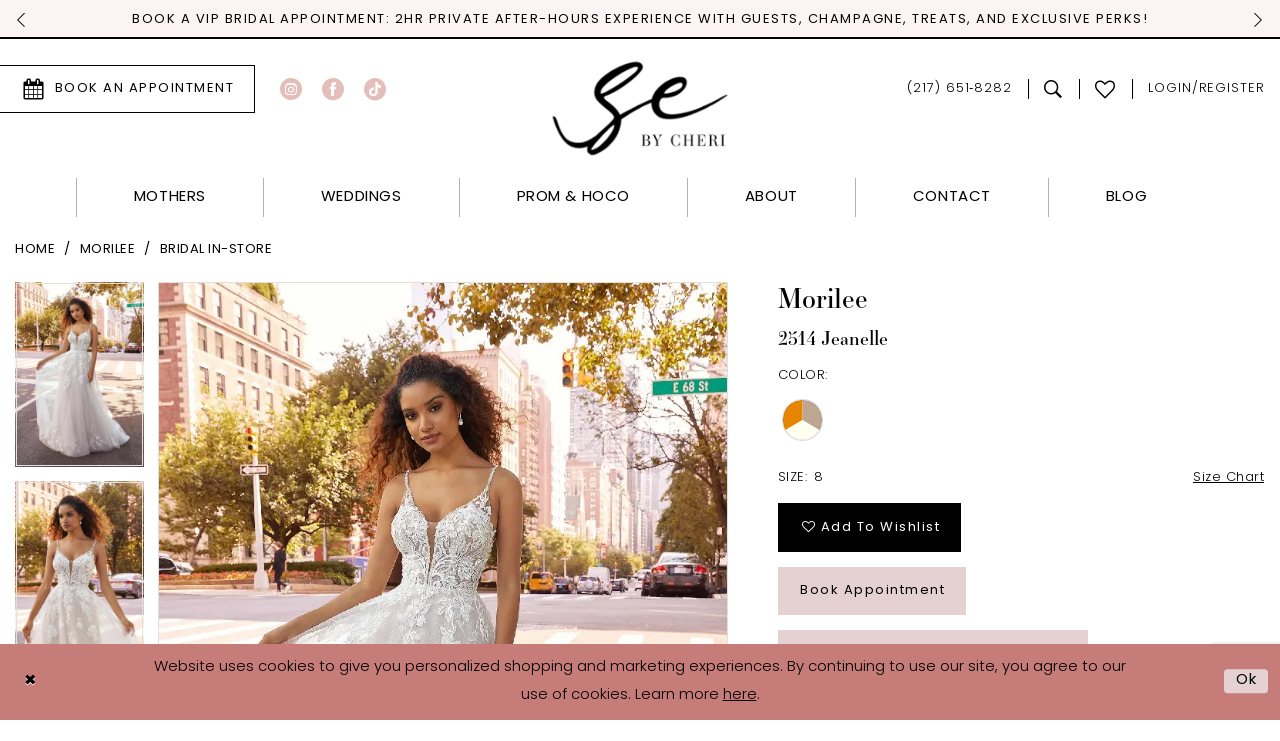

--- FILE ---
content_type: text/html; charset=utf-8
request_url: https://www.google.com/recaptcha/api2/anchor?ar=1&k=6Lcj_zIaAAAAAEPaGR6WdvVAhU7h1T3sbNdPWs4X&co=aHR0cHM6Ly93d3cuc2ltcGx5ZWxlZ2FudGJ5Y2hlcmkuY29tOjQ0Mw..&hl=en&v=N67nZn4AqZkNcbeMu4prBgzg&size=invisible&anchor-ms=20000&execute-ms=30000&cb=v1jci97mqx51
body_size: 48745
content:
<!DOCTYPE HTML><html dir="ltr" lang="en"><head><meta http-equiv="Content-Type" content="text/html; charset=UTF-8">
<meta http-equiv="X-UA-Compatible" content="IE=edge">
<title>reCAPTCHA</title>
<style type="text/css">
/* cyrillic-ext */
@font-face {
  font-family: 'Roboto';
  font-style: normal;
  font-weight: 400;
  font-stretch: 100%;
  src: url(//fonts.gstatic.com/s/roboto/v48/KFO7CnqEu92Fr1ME7kSn66aGLdTylUAMa3GUBHMdazTgWw.woff2) format('woff2');
  unicode-range: U+0460-052F, U+1C80-1C8A, U+20B4, U+2DE0-2DFF, U+A640-A69F, U+FE2E-FE2F;
}
/* cyrillic */
@font-face {
  font-family: 'Roboto';
  font-style: normal;
  font-weight: 400;
  font-stretch: 100%;
  src: url(//fonts.gstatic.com/s/roboto/v48/KFO7CnqEu92Fr1ME7kSn66aGLdTylUAMa3iUBHMdazTgWw.woff2) format('woff2');
  unicode-range: U+0301, U+0400-045F, U+0490-0491, U+04B0-04B1, U+2116;
}
/* greek-ext */
@font-face {
  font-family: 'Roboto';
  font-style: normal;
  font-weight: 400;
  font-stretch: 100%;
  src: url(//fonts.gstatic.com/s/roboto/v48/KFO7CnqEu92Fr1ME7kSn66aGLdTylUAMa3CUBHMdazTgWw.woff2) format('woff2');
  unicode-range: U+1F00-1FFF;
}
/* greek */
@font-face {
  font-family: 'Roboto';
  font-style: normal;
  font-weight: 400;
  font-stretch: 100%;
  src: url(//fonts.gstatic.com/s/roboto/v48/KFO7CnqEu92Fr1ME7kSn66aGLdTylUAMa3-UBHMdazTgWw.woff2) format('woff2');
  unicode-range: U+0370-0377, U+037A-037F, U+0384-038A, U+038C, U+038E-03A1, U+03A3-03FF;
}
/* math */
@font-face {
  font-family: 'Roboto';
  font-style: normal;
  font-weight: 400;
  font-stretch: 100%;
  src: url(//fonts.gstatic.com/s/roboto/v48/KFO7CnqEu92Fr1ME7kSn66aGLdTylUAMawCUBHMdazTgWw.woff2) format('woff2');
  unicode-range: U+0302-0303, U+0305, U+0307-0308, U+0310, U+0312, U+0315, U+031A, U+0326-0327, U+032C, U+032F-0330, U+0332-0333, U+0338, U+033A, U+0346, U+034D, U+0391-03A1, U+03A3-03A9, U+03B1-03C9, U+03D1, U+03D5-03D6, U+03F0-03F1, U+03F4-03F5, U+2016-2017, U+2034-2038, U+203C, U+2040, U+2043, U+2047, U+2050, U+2057, U+205F, U+2070-2071, U+2074-208E, U+2090-209C, U+20D0-20DC, U+20E1, U+20E5-20EF, U+2100-2112, U+2114-2115, U+2117-2121, U+2123-214F, U+2190, U+2192, U+2194-21AE, U+21B0-21E5, U+21F1-21F2, U+21F4-2211, U+2213-2214, U+2216-22FF, U+2308-230B, U+2310, U+2319, U+231C-2321, U+2336-237A, U+237C, U+2395, U+239B-23B7, U+23D0, U+23DC-23E1, U+2474-2475, U+25AF, U+25B3, U+25B7, U+25BD, U+25C1, U+25CA, U+25CC, U+25FB, U+266D-266F, U+27C0-27FF, U+2900-2AFF, U+2B0E-2B11, U+2B30-2B4C, U+2BFE, U+3030, U+FF5B, U+FF5D, U+1D400-1D7FF, U+1EE00-1EEFF;
}
/* symbols */
@font-face {
  font-family: 'Roboto';
  font-style: normal;
  font-weight: 400;
  font-stretch: 100%;
  src: url(//fonts.gstatic.com/s/roboto/v48/KFO7CnqEu92Fr1ME7kSn66aGLdTylUAMaxKUBHMdazTgWw.woff2) format('woff2');
  unicode-range: U+0001-000C, U+000E-001F, U+007F-009F, U+20DD-20E0, U+20E2-20E4, U+2150-218F, U+2190, U+2192, U+2194-2199, U+21AF, U+21E6-21F0, U+21F3, U+2218-2219, U+2299, U+22C4-22C6, U+2300-243F, U+2440-244A, U+2460-24FF, U+25A0-27BF, U+2800-28FF, U+2921-2922, U+2981, U+29BF, U+29EB, U+2B00-2BFF, U+4DC0-4DFF, U+FFF9-FFFB, U+10140-1018E, U+10190-1019C, U+101A0, U+101D0-101FD, U+102E0-102FB, U+10E60-10E7E, U+1D2C0-1D2D3, U+1D2E0-1D37F, U+1F000-1F0FF, U+1F100-1F1AD, U+1F1E6-1F1FF, U+1F30D-1F30F, U+1F315, U+1F31C, U+1F31E, U+1F320-1F32C, U+1F336, U+1F378, U+1F37D, U+1F382, U+1F393-1F39F, U+1F3A7-1F3A8, U+1F3AC-1F3AF, U+1F3C2, U+1F3C4-1F3C6, U+1F3CA-1F3CE, U+1F3D4-1F3E0, U+1F3ED, U+1F3F1-1F3F3, U+1F3F5-1F3F7, U+1F408, U+1F415, U+1F41F, U+1F426, U+1F43F, U+1F441-1F442, U+1F444, U+1F446-1F449, U+1F44C-1F44E, U+1F453, U+1F46A, U+1F47D, U+1F4A3, U+1F4B0, U+1F4B3, U+1F4B9, U+1F4BB, U+1F4BF, U+1F4C8-1F4CB, U+1F4D6, U+1F4DA, U+1F4DF, U+1F4E3-1F4E6, U+1F4EA-1F4ED, U+1F4F7, U+1F4F9-1F4FB, U+1F4FD-1F4FE, U+1F503, U+1F507-1F50B, U+1F50D, U+1F512-1F513, U+1F53E-1F54A, U+1F54F-1F5FA, U+1F610, U+1F650-1F67F, U+1F687, U+1F68D, U+1F691, U+1F694, U+1F698, U+1F6AD, U+1F6B2, U+1F6B9-1F6BA, U+1F6BC, U+1F6C6-1F6CF, U+1F6D3-1F6D7, U+1F6E0-1F6EA, U+1F6F0-1F6F3, U+1F6F7-1F6FC, U+1F700-1F7FF, U+1F800-1F80B, U+1F810-1F847, U+1F850-1F859, U+1F860-1F887, U+1F890-1F8AD, U+1F8B0-1F8BB, U+1F8C0-1F8C1, U+1F900-1F90B, U+1F93B, U+1F946, U+1F984, U+1F996, U+1F9E9, U+1FA00-1FA6F, U+1FA70-1FA7C, U+1FA80-1FA89, U+1FA8F-1FAC6, U+1FACE-1FADC, U+1FADF-1FAE9, U+1FAF0-1FAF8, U+1FB00-1FBFF;
}
/* vietnamese */
@font-face {
  font-family: 'Roboto';
  font-style: normal;
  font-weight: 400;
  font-stretch: 100%;
  src: url(//fonts.gstatic.com/s/roboto/v48/KFO7CnqEu92Fr1ME7kSn66aGLdTylUAMa3OUBHMdazTgWw.woff2) format('woff2');
  unicode-range: U+0102-0103, U+0110-0111, U+0128-0129, U+0168-0169, U+01A0-01A1, U+01AF-01B0, U+0300-0301, U+0303-0304, U+0308-0309, U+0323, U+0329, U+1EA0-1EF9, U+20AB;
}
/* latin-ext */
@font-face {
  font-family: 'Roboto';
  font-style: normal;
  font-weight: 400;
  font-stretch: 100%;
  src: url(//fonts.gstatic.com/s/roboto/v48/KFO7CnqEu92Fr1ME7kSn66aGLdTylUAMa3KUBHMdazTgWw.woff2) format('woff2');
  unicode-range: U+0100-02BA, U+02BD-02C5, U+02C7-02CC, U+02CE-02D7, U+02DD-02FF, U+0304, U+0308, U+0329, U+1D00-1DBF, U+1E00-1E9F, U+1EF2-1EFF, U+2020, U+20A0-20AB, U+20AD-20C0, U+2113, U+2C60-2C7F, U+A720-A7FF;
}
/* latin */
@font-face {
  font-family: 'Roboto';
  font-style: normal;
  font-weight: 400;
  font-stretch: 100%;
  src: url(//fonts.gstatic.com/s/roboto/v48/KFO7CnqEu92Fr1ME7kSn66aGLdTylUAMa3yUBHMdazQ.woff2) format('woff2');
  unicode-range: U+0000-00FF, U+0131, U+0152-0153, U+02BB-02BC, U+02C6, U+02DA, U+02DC, U+0304, U+0308, U+0329, U+2000-206F, U+20AC, U+2122, U+2191, U+2193, U+2212, U+2215, U+FEFF, U+FFFD;
}
/* cyrillic-ext */
@font-face {
  font-family: 'Roboto';
  font-style: normal;
  font-weight: 500;
  font-stretch: 100%;
  src: url(//fonts.gstatic.com/s/roboto/v48/KFO7CnqEu92Fr1ME7kSn66aGLdTylUAMa3GUBHMdazTgWw.woff2) format('woff2');
  unicode-range: U+0460-052F, U+1C80-1C8A, U+20B4, U+2DE0-2DFF, U+A640-A69F, U+FE2E-FE2F;
}
/* cyrillic */
@font-face {
  font-family: 'Roboto';
  font-style: normal;
  font-weight: 500;
  font-stretch: 100%;
  src: url(//fonts.gstatic.com/s/roboto/v48/KFO7CnqEu92Fr1ME7kSn66aGLdTylUAMa3iUBHMdazTgWw.woff2) format('woff2');
  unicode-range: U+0301, U+0400-045F, U+0490-0491, U+04B0-04B1, U+2116;
}
/* greek-ext */
@font-face {
  font-family: 'Roboto';
  font-style: normal;
  font-weight: 500;
  font-stretch: 100%;
  src: url(//fonts.gstatic.com/s/roboto/v48/KFO7CnqEu92Fr1ME7kSn66aGLdTylUAMa3CUBHMdazTgWw.woff2) format('woff2');
  unicode-range: U+1F00-1FFF;
}
/* greek */
@font-face {
  font-family: 'Roboto';
  font-style: normal;
  font-weight: 500;
  font-stretch: 100%;
  src: url(//fonts.gstatic.com/s/roboto/v48/KFO7CnqEu92Fr1ME7kSn66aGLdTylUAMa3-UBHMdazTgWw.woff2) format('woff2');
  unicode-range: U+0370-0377, U+037A-037F, U+0384-038A, U+038C, U+038E-03A1, U+03A3-03FF;
}
/* math */
@font-face {
  font-family: 'Roboto';
  font-style: normal;
  font-weight: 500;
  font-stretch: 100%;
  src: url(//fonts.gstatic.com/s/roboto/v48/KFO7CnqEu92Fr1ME7kSn66aGLdTylUAMawCUBHMdazTgWw.woff2) format('woff2');
  unicode-range: U+0302-0303, U+0305, U+0307-0308, U+0310, U+0312, U+0315, U+031A, U+0326-0327, U+032C, U+032F-0330, U+0332-0333, U+0338, U+033A, U+0346, U+034D, U+0391-03A1, U+03A3-03A9, U+03B1-03C9, U+03D1, U+03D5-03D6, U+03F0-03F1, U+03F4-03F5, U+2016-2017, U+2034-2038, U+203C, U+2040, U+2043, U+2047, U+2050, U+2057, U+205F, U+2070-2071, U+2074-208E, U+2090-209C, U+20D0-20DC, U+20E1, U+20E5-20EF, U+2100-2112, U+2114-2115, U+2117-2121, U+2123-214F, U+2190, U+2192, U+2194-21AE, U+21B0-21E5, U+21F1-21F2, U+21F4-2211, U+2213-2214, U+2216-22FF, U+2308-230B, U+2310, U+2319, U+231C-2321, U+2336-237A, U+237C, U+2395, U+239B-23B7, U+23D0, U+23DC-23E1, U+2474-2475, U+25AF, U+25B3, U+25B7, U+25BD, U+25C1, U+25CA, U+25CC, U+25FB, U+266D-266F, U+27C0-27FF, U+2900-2AFF, U+2B0E-2B11, U+2B30-2B4C, U+2BFE, U+3030, U+FF5B, U+FF5D, U+1D400-1D7FF, U+1EE00-1EEFF;
}
/* symbols */
@font-face {
  font-family: 'Roboto';
  font-style: normal;
  font-weight: 500;
  font-stretch: 100%;
  src: url(//fonts.gstatic.com/s/roboto/v48/KFO7CnqEu92Fr1ME7kSn66aGLdTylUAMaxKUBHMdazTgWw.woff2) format('woff2');
  unicode-range: U+0001-000C, U+000E-001F, U+007F-009F, U+20DD-20E0, U+20E2-20E4, U+2150-218F, U+2190, U+2192, U+2194-2199, U+21AF, U+21E6-21F0, U+21F3, U+2218-2219, U+2299, U+22C4-22C6, U+2300-243F, U+2440-244A, U+2460-24FF, U+25A0-27BF, U+2800-28FF, U+2921-2922, U+2981, U+29BF, U+29EB, U+2B00-2BFF, U+4DC0-4DFF, U+FFF9-FFFB, U+10140-1018E, U+10190-1019C, U+101A0, U+101D0-101FD, U+102E0-102FB, U+10E60-10E7E, U+1D2C0-1D2D3, U+1D2E0-1D37F, U+1F000-1F0FF, U+1F100-1F1AD, U+1F1E6-1F1FF, U+1F30D-1F30F, U+1F315, U+1F31C, U+1F31E, U+1F320-1F32C, U+1F336, U+1F378, U+1F37D, U+1F382, U+1F393-1F39F, U+1F3A7-1F3A8, U+1F3AC-1F3AF, U+1F3C2, U+1F3C4-1F3C6, U+1F3CA-1F3CE, U+1F3D4-1F3E0, U+1F3ED, U+1F3F1-1F3F3, U+1F3F5-1F3F7, U+1F408, U+1F415, U+1F41F, U+1F426, U+1F43F, U+1F441-1F442, U+1F444, U+1F446-1F449, U+1F44C-1F44E, U+1F453, U+1F46A, U+1F47D, U+1F4A3, U+1F4B0, U+1F4B3, U+1F4B9, U+1F4BB, U+1F4BF, U+1F4C8-1F4CB, U+1F4D6, U+1F4DA, U+1F4DF, U+1F4E3-1F4E6, U+1F4EA-1F4ED, U+1F4F7, U+1F4F9-1F4FB, U+1F4FD-1F4FE, U+1F503, U+1F507-1F50B, U+1F50D, U+1F512-1F513, U+1F53E-1F54A, U+1F54F-1F5FA, U+1F610, U+1F650-1F67F, U+1F687, U+1F68D, U+1F691, U+1F694, U+1F698, U+1F6AD, U+1F6B2, U+1F6B9-1F6BA, U+1F6BC, U+1F6C6-1F6CF, U+1F6D3-1F6D7, U+1F6E0-1F6EA, U+1F6F0-1F6F3, U+1F6F7-1F6FC, U+1F700-1F7FF, U+1F800-1F80B, U+1F810-1F847, U+1F850-1F859, U+1F860-1F887, U+1F890-1F8AD, U+1F8B0-1F8BB, U+1F8C0-1F8C1, U+1F900-1F90B, U+1F93B, U+1F946, U+1F984, U+1F996, U+1F9E9, U+1FA00-1FA6F, U+1FA70-1FA7C, U+1FA80-1FA89, U+1FA8F-1FAC6, U+1FACE-1FADC, U+1FADF-1FAE9, U+1FAF0-1FAF8, U+1FB00-1FBFF;
}
/* vietnamese */
@font-face {
  font-family: 'Roboto';
  font-style: normal;
  font-weight: 500;
  font-stretch: 100%;
  src: url(//fonts.gstatic.com/s/roboto/v48/KFO7CnqEu92Fr1ME7kSn66aGLdTylUAMa3OUBHMdazTgWw.woff2) format('woff2');
  unicode-range: U+0102-0103, U+0110-0111, U+0128-0129, U+0168-0169, U+01A0-01A1, U+01AF-01B0, U+0300-0301, U+0303-0304, U+0308-0309, U+0323, U+0329, U+1EA0-1EF9, U+20AB;
}
/* latin-ext */
@font-face {
  font-family: 'Roboto';
  font-style: normal;
  font-weight: 500;
  font-stretch: 100%;
  src: url(//fonts.gstatic.com/s/roboto/v48/KFO7CnqEu92Fr1ME7kSn66aGLdTylUAMa3KUBHMdazTgWw.woff2) format('woff2');
  unicode-range: U+0100-02BA, U+02BD-02C5, U+02C7-02CC, U+02CE-02D7, U+02DD-02FF, U+0304, U+0308, U+0329, U+1D00-1DBF, U+1E00-1E9F, U+1EF2-1EFF, U+2020, U+20A0-20AB, U+20AD-20C0, U+2113, U+2C60-2C7F, U+A720-A7FF;
}
/* latin */
@font-face {
  font-family: 'Roboto';
  font-style: normal;
  font-weight: 500;
  font-stretch: 100%;
  src: url(//fonts.gstatic.com/s/roboto/v48/KFO7CnqEu92Fr1ME7kSn66aGLdTylUAMa3yUBHMdazQ.woff2) format('woff2');
  unicode-range: U+0000-00FF, U+0131, U+0152-0153, U+02BB-02BC, U+02C6, U+02DA, U+02DC, U+0304, U+0308, U+0329, U+2000-206F, U+20AC, U+2122, U+2191, U+2193, U+2212, U+2215, U+FEFF, U+FFFD;
}
/* cyrillic-ext */
@font-face {
  font-family: 'Roboto';
  font-style: normal;
  font-weight: 900;
  font-stretch: 100%;
  src: url(//fonts.gstatic.com/s/roboto/v48/KFO7CnqEu92Fr1ME7kSn66aGLdTylUAMa3GUBHMdazTgWw.woff2) format('woff2');
  unicode-range: U+0460-052F, U+1C80-1C8A, U+20B4, U+2DE0-2DFF, U+A640-A69F, U+FE2E-FE2F;
}
/* cyrillic */
@font-face {
  font-family: 'Roboto';
  font-style: normal;
  font-weight: 900;
  font-stretch: 100%;
  src: url(//fonts.gstatic.com/s/roboto/v48/KFO7CnqEu92Fr1ME7kSn66aGLdTylUAMa3iUBHMdazTgWw.woff2) format('woff2');
  unicode-range: U+0301, U+0400-045F, U+0490-0491, U+04B0-04B1, U+2116;
}
/* greek-ext */
@font-face {
  font-family: 'Roboto';
  font-style: normal;
  font-weight: 900;
  font-stretch: 100%;
  src: url(//fonts.gstatic.com/s/roboto/v48/KFO7CnqEu92Fr1ME7kSn66aGLdTylUAMa3CUBHMdazTgWw.woff2) format('woff2');
  unicode-range: U+1F00-1FFF;
}
/* greek */
@font-face {
  font-family: 'Roboto';
  font-style: normal;
  font-weight: 900;
  font-stretch: 100%;
  src: url(//fonts.gstatic.com/s/roboto/v48/KFO7CnqEu92Fr1ME7kSn66aGLdTylUAMa3-UBHMdazTgWw.woff2) format('woff2');
  unicode-range: U+0370-0377, U+037A-037F, U+0384-038A, U+038C, U+038E-03A1, U+03A3-03FF;
}
/* math */
@font-face {
  font-family: 'Roboto';
  font-style: normal;
  font-weight: 900;
  font-stretch: 100%;
  src: url(//fonts.gstatic.com/s/roboto/v48/KFO7CnqEu92Fr1ME7kSn66aGLdTylUAMawCUBHMdazTgWw.woff2) format('woff2');
  unicode-range: U+0302-0303, U+0305, U+0307-0308, U+0310, U+0312, U+0315, U+031A, U+0326-0327, U+032C, U+032F-0330, U+0332-0333, U+0338, U+033A, U+0346, U+034D, U+0391-03A1, U+03A3-03A9, U+03B1-03C9, U+03D1, U+03D5-03D6, U+03F0-03F1, U+03F4-03F5, U+2016-2017, U+2034-2038, U+203C, U+2040, U+2043, U+2047, U+2050, U+2057, U+205F, U+2070-2071, U+2074-208E, U+2090-209C, U+20D0-20DC, U+20E1, U+20E5-20EF, U+2100-2112, U+2114-2115, U+2117-2121, U+2123-214F, U+2190, U+2192, U+2194-21AE, U+21B0-21E5, U+21F1-21F2, U+21F4-2211, U+2213-2214, U+2216-22FF, U+2308-230B, U+2310, U+2319, U+231C-2321, U+2336-237A, U+237C, U+2395, U+239B-23B7, U+23D0, U+23DC-23E1, U+2474-2475, U+25AF, U+25B3, U+25B7, U+25BD, U+25C1, U+25CA, U+25CC, U+25FB, U+266D-266F, U+27C0-27FF, U+2900-2AFF, U+2B0E-2B11, U+2B30-2B4C, U+2BFE, U+3030, U+FF5B, U+FF5D, U+1D400-1D7FF, U+1EE00-1EEFF;
}
/* symbols */
@font-face {
  font-family: 'Roboto';
  font-style: normal;
  font-weight: 900;
  font-stretch: 100%;
  src: url(//fonts.gstatic.com/s/roboto/v48/KFO7CnqEu92Fr1ME7kSn66aGLdTylUAMaxKUBHMdazTgWw.woff2) format('woff2');
  unicode-range: U+0001-000C, U+000E-001F, U+007F-009F, U+20DD-20E0, U+20E2-20E4, U+2150-218F, U+2190, U+2192, U+2194-2199, U+21AF, U+21E6-21F0, U+21F3, U+2218-2219, U+2299, U+22C4-22C6, U+2300-243F, U+2440-244A, U+2460-24FF, U+25A0-27BF, U+2800-28FF, U+2921-2922, U+2981, U+29BF, U+29EB, U+2B00-2BFF, U+4DC0-4DFF, U+FFF9-FFFB, U+10140-1018E, U+10190-1019C, U+101A0, U+101D0-101FD, U+102E0-102FB, U+10E60-10E7E, U+1D2C0-1D2D3, U+1D2E0-1D37F, U+1F000-1F0FF, U+1F100-1F1AD, U+1F1E6-1F1FF, U+1F30D-1F30F, U+1F315, U+1F31C, U+1F31E, U+1F320-1F32C, U+1F336, U+1F378, U+1F37D, U+1F382, U+1F393-1F39F, U+1F3A7-1F3A8, U+1F3AC-1F3AF, U+1F3C2, U+1F3C4-1F3C6, U+1F3CA-1F3CE, U+1F3D4-1F3E0, U+1F3ED, U+1F3F1-1F3F3, U+1F3F5-1F3F7, U+1F408, U+1F415, U+1F41F, U+1F426, U+1F43F, U+1F441-1F442, U+1F444, U+1F446-1F449, U+1F44C-1F44E, U+1F453, U+1F46A, U+1F47D, U+1F4A3, U+1F4B0, U+1F4B3, U+1F4B9, U+1F4BB, U+1F4BF, U+1F4C8-1F4CB, U+1F4D6, U+1F4DA, U+1F4DF, U+1F4E3-1F4E6, U+1F4EA-1F4ED, U+1F4F7, U+1F4F9-1F4FB, U+1F4FD-1F4FE, U+1F503, U+1F507-1F50B, U+1F50D, U+1F512-1F513, U+1F53E-1F54A, U+1F54F-1F5FA, U+1F610, U+1F650-1F67F, U+1F687, U+1F68D, U+1F691, U+1F694, U+1F698, U+1F6AD, U+1F6B2, U+1F6B9-1F6BA, U+1F6BC, U+1F6C6-1F6CF, U+1F6D3-1F6D7, U+1F6E0-1F6EA, U+1F6F0-1F6F3, U+1F6F7-1F6FC, U+1F700-1F7FF, U+1F800-1F80B, U+1F810-1F847, U+1F850-1F859, U+1F860-1F887, U+1F890-1F8AD, U+1F8B0-1F8BB, U+1F8C0-1F8C1, U+1F900-1F90B, U+1F93B, U+1F946, U+1F984, U+1F996, U+1F9E9, U+1FA00-1FA6F, U+1FA70-1FA7C, U+1FA80-1FA89, U+1FA8F-1FAC6, U+1FACE-1FADC, U+1FADF-1FAE9, U+1FAF0-1FAF8, U+1FB00-1FBFF;
}
/* vietnamese */
@font-face {
  font-family: 'Roboto';
  font-style: normal;
  font-weight: 900;
  font-stretch: 100%;
  src: url(//fonts.gstatic.com/s/roboto/v48/KFO7CnqEu92Fr1ME7kSn66aGLdTylUAMa3OUBHMdazTgWw.woff2) format('woff2');
  unicode-range: U+0102-0103, U+0110-0111, U+0128-0129, U+0168-0169, U+01A0-01A1, U+01AF-01B0, U+0300-0301, U+0303-0304, U+0308-0309, U+0323, U+0329, U+1EA0-1EF9, U+20AB;
}
/* latin-ext */
@font-face {
  font-family: 'Roboto';
  font-style: normal;
  font-weight: 900;
  font-stretch: 100%;
  src: url(//fonts.gstatic.com/s/roboto/v48/KFO7CnqEu92Fr1ME7kSn66aGLdTylUAMa3KUBHMdazTgWw.woff2) format('woff2');
  unicode-range: U+0100-02BA, U+02BD-02C5, U+02C7-02CC, U+02CE-02D7, U+02DD-02FF, U+0304, U+0308, U+0329, U+1D00-1DBF, U+1E00-1E9F, U+1EF2-1EFF, U+2020, U+20A0-20AB, U+20AD-20C0, U+2113, U+2C60-2C7F, U+A720-A7FF;
}
/* latin */
@font-face {
  font-family: 'Roboto';
  font-style: normal;
  font-weight: 900;
  font-stretch: 100%;
  src: url(//fonts.gstatic.com/s/roboto/v48/KFO7CnqEu92Fr1ME7kSn66aGLdTylUAMa3yUBHMdazQ.woff2) format('woff2');
  unicode-range: U+0000-00FF, U+0131, U+0152-0153, U+02BB-02BC, U+02C6, U+02DA, U+02DC, U+0304, U+0308, U+0329, U+2000-206F, U+20AC, U+2122, U+2191, U+2193, U+2212, U+2215, U+FEFF, U+FFFD;
}

</style>
<link rel="stylesheet" type="text/css" href="https://www.gstatic.com/recaptcha/releases/N67nZn4AqZkNcbeMu4prBgzg/styles__ltr.css">
<script nonce="KJAfkJ-XucwdDDnUbhRp5Q" type="text/javascript">window['__recaptcha_api'] = 'https://www.google.com/recaptcha/api2/';</script>
<script type="text/javascript" src="https://www.gstatic.com/recaptcha/releases/N67nZn4AqZkNcbeMu4prBgzg/recaptcha__en.js" nonce="KJAfkJ-XucwdDDnUbhRp5Q">
      
    </script></head>
<body><div id="rc-anchor-alert" class="rc-anchor-alert"></div>
<input type="hidden" id="recaptcha-token" value="[base64]">
<script type="text/javascript" nonce="KJAfkJ-XucwdDDnUbhRp5Q">
      recaptcha.anchor.Main.init("[\x22ainput\x22,[\x22bgdata\x22,\x22\x22,\[base64]/[base64]/[base64]/bmV3IHJbeF0oY1swXSk6RT09Mj9uZXcgclt4XShjWzBdLGNbMV0pOkU9PTM/bmV3IHJbeF0oY1swXSxjWzFdLGNbMl0pOkU9PTQ/[base64]/[base64]/[base64]/[base64]/[base64]/[base64]/[base64]/[base64]\x22,\[base64]\\u003d\x22,\x22wrlAw50XLCnDvn8+eMKTwoEuwqbDkiDCqAzDqRTCg8OvwpfCnsOOdw85TsOnw7DDoMONw5HCu8OkCkjCjlnDpcOLZsKNw7h/wqHCk8O4wpBAw6BzaS0Hw4zCqMOOA8O5w6lYwoLDq2nClxvCsMOMw7HDrcOTQcKCwrI8wozCq8OwwqpuwoHDqBfDogjDomcWwrTCjkrCoiZibMKtXsO1w7tDw43DlsOITsKiBn1ZasOvw6/DjMO/w57DicK1w47Ci8OdO8KYRRvCtFDDhcOOwpjCp8O1w6jCoMKXA8Oyw4M3Xl5FNVDDlsO5KcOAwoFiw6YKw6nDtsKOw6cfwqTDmcKVXMO+w4Bhw5cHC8OwcR7Cu3/Cl39Xw6TCnsKDDCvCqEEJPlXCocKKYsOewodEw6PDqMOzOiRaM8OZNnNsVsOsaFbDoixTw4HCs2dWwp7CihvCgi4FwrQxwqvDpcO2wq/[base64]/wo/Dt8OkKMKHw4HCosKZw7ZsQnFWwqbCjybCvMKiwrLCr8KtNsOOwqXCkhtqw5DCkXgAwpfCnF4xwqE5wpPDhnE8wrEnw43CvsOTZTHDj3rCnSHClRMEw7LDn1nDvhTDiX3Cp8K9w4TCo0YbScOVwo/[base64]/[base64]/DjMK1w65gZsKmXFHCpicFw5HDk8OsdcKywowzDMOPwoFdQ8Oew7QmJcKvBcOLWDlVwo7DqgjDvsONM8Kewo3CjsORwqpIw7vCkkbCj8Oew7rDgkXDpMOyw7FBw6rDozhiw4hgK2vDu8K2wo3ChTVOasK1GcKDBCBWGR/[base64]/[base64]/[base64]/bVg0w4TCmh51A3dYw7nDmVNKfnPCo8KlQRjClcKpwqwswowWZsOBTGVlXcOIHFJjw4RQwoEGw4/DoMOBwpotFyV1wo1wZMOqwq/[base64]/DgcO3TcOvRhN9esKmw4HCpMO1wo4cVMKKwrjDiMKtV05BUsKww6ETwo8iZ8K4w5MMw5drQMOKw5oIwoZgCcOcwroyw5PDug/Ds1/DpMO3w6wbwpjDpyfDk1JJTsKow5E0wo3Cs8Orw6XCjX/DlsK5w6BnQhDCncOJw6LCjlPDlMOJwojDhRHDksKadMOgWlwdMWbDuSbCn8KbXcKBG8KCShN3aQg8w4I4w5XDtMKWPcODUsKYw7pRWiVTwqFMNRnDqhNZTHDCqTrClsKFwrXDqsK/[base64]/[base64]/[base64]/woYAXcK5wr9QX8O4w7B9w7HCkw3ClSh6KcKqwqjCl8Kew5LCusOpw5rDhMOHwoPCp8OHwpVTw4hXU8OrSsKawpNew4zCk14KMXNKGMO+X2FTPMKPbhDDiWY7XWMswoTCrMOjw7/[base64]/[base64]/CgcKlUSdBekIaAyMVwpHDq8O/[base64]/KMOcUjjCjR/[base64]/CkEkMdsOuK8KqKcKCcMOEwr1dwpfCgiEbEnnDvkHCq0nCnnsVC8O5w6wdCcOZARsCwpXCvMOmCVdOKMOSCsKowqTCkwzCrS8EMlhdwpPCnEvDuTPDkHF1HD5Pw6/CokXDhMOyw6sEw7JTXlV0w514PWVrFsOlw5Ukw4c9w6FewojDjMKww5HDpjbDojrDlMKkQW1VHVDCtsOOwoXCn27DoQV5JwrDlcOkGsOqw6hGHcKww4/DjcOnNcKTb8KEwqsSw7Efw79OwqbDokPDjHtORcKqw5xgw6tNJExew5wcwrLDvsKGw4PDgGVkM8Ofw4zCkVEQwqfDtcOUCMKNbn7DuiTDsADDtcK4FF/Cp8O5SMOywp9eVytvcyXDosKYXTTDrxhkeT8DABbCjzXDjcKoHcO7esKwa33CuBjCtjrDin9ZwrkxacOxQcKRwpDCs0cIa3fCvsKiGDJDw6RewpUkw5I+RHFzwq4jbGXDpw/DsHBNwofDpMK/woBYw6zDjMOfZHAHXsKed8ONw7tAUsO+w7RBFmMcw6HChwoUTcOaR8KfMMOIw4UmJcKywoDCiQlRAzcABcKmIMKowqIVbG/[base64]/[base64]/[base64]/DmcOoXVZow4rDl8KMwpUww4LCi3bCn8Kow5RHwpwYw5LDrcOSw6onTQLChHwowqAjw5zDnMO2wpM0MFBwwqp8wq/DvEzCsMK7wqAVwqFzwoNYa8OWwr3Cg1V3wp4yO2I2w53DpFLCji15w7k5w4/CjUDCojbDssOVw6x9JcOIw7TCmU4vJsO0w7wNw6RFC8KvDcKCw5ZtbBcRwqcswpw8aTNGw7snw7R5wo51w7IFADksZSMZw48BA0x/Z8OLFU7Dj3wKD39Lwq5FQcK6CG3CoSzCp1lYejTCncK0wqQ9M37Csg/[base64]/w50JNMKIwrIkJCklwqnCl8OYO05+dAlJwpAPwrxPScKJfsK+wot8OMKBwqIyw6UnwpvCj2Ygw5lcw4YJGUoXwrDCiGdQbMORw61Xw7w5w5B/[base64]/DukLCt1/DjcOqPmxAGHIuwqnDihLDhRnDtB3CtsKxwoUCwoQHwpMMVDEJLBHCt0EywpsNw4gNw7nDsAPDpgPCr8KZOVMKw57DucO3w53ChkHCk8K1WsOEw796wrwYGDEvIsKmw6vChsO4w4DCm8OxCMOZPk7CjhRnw6PDqMK/McO1wpl0wr8FD8KSw5chXSPCr8Kvw7NRQcOECGXDt8KMCwg1LUgSSmDCnE11PmDDlcK9E0BZSMOtdcKqw7bChUbDlMOGwrQCw4jCpU/[base64]/BWgBw6bDphkGwp4WHwPDusOFw4vCsmVsw6NDwp3DvyzDtwU9wqDDoyrDlsK7w5kVV8KWwoHDsnvCkkPCjcK/[base64]/CvHR8w7pwaSfCgsKMw6TDmx7DtsOTwpUKw6U4MgzCkU8YLlbCqm7Dp8KJK8OycMKEwpTCosKhwrgpacKfwoVsYhfDg8K0HVDDviN2cGLDgMO2wpTDmsKIw70hwq3Dq8K7w4Uaw4tsw7Zbw7/Ckz1Xw4cswpZLw54secK/VMKHasKiw7ANAsK4wpNQfcOWw7k/wqNHwpQaw5HCgMOoL8Ogw7DCpzARwr5Yw7Q1ZwpXw4jDn8Orwr7Dmz/CocKzOsOcw61jL8OTwphkR37CrsOkwoTCqDzCosKAFsKgw57DoErCucKpwrh1wrfDriRkbjUQf8OuwpoDwobCsMKxK8OFwrTDsMOgwr/CtsOSdiwgZMOPAMOjUS48JnnCqCN6wpU6bXTDuMO+S8OxVMKBwqABwr7CoWF+w57Cl8KeWsOOAjvDnMKswpdDdTvCssKtTmx+wpk5eMOawqQAw43CgDTClgvChAHDn8OmJ8KjwrTDrj3DoMKqwpTDjF5rMsKwHsKPw7/DmHPDm8KtTcKxw7vCoMOmOx8Ew4/CjHHDgjzDiEZbW8ODWX1dAcKUw6jDuMKuOHbDuzLCj27DtsKOw4N2w4onccOlw6TDl8OWw7Arwpt2AsOTM3BmwrQ2XG3Dq8OteMOgw7TCq2Y2PAfDtwXDtcK0w7/Cv8OIwqTDgCgjw4XCkUXCksOsw6scwr7CpCRvUMKdNMKBw7vCmsONBCHCkGdww6TCpsOEwoN7w5/[base64]/w5vCqEnDshTDhcKMfMOgwo/[base64]/ChMKue3gVw4kawr5xURfDr8OeKH7Cqh40B29tfFFLwrxGfWfDhQ/[base64]/DjMO5w4U/RSLDisKHScK/w65GMcOKw4/DtMOSw7rCmcKeHsOrwoLCmcKjdBAJbxdIOjMXwqwnFC9rHnQhDsK+NcKeRHTDksOgDyYdw5zDtTfChcKDR8OoNMOhwpnCl2QGTDUVw7ttBMKMw7kSBcORw73DmVfClgwSw63DiSJ8w5lQBEddw7DDgsO+EUzDlcKJSsOoYcO1LsOyw7/CgifDj8K9PMK9D0TDqn/CssO8w6/DtAZSTMKLw5lTAC1Vb23DrTMVf8Omw5Icw4MtWWLCtH3CoUAzwrpLw7XDvcKQwqfDm8ObfQdZwp9EXcK4ZQsIEwnCoFxtVhZ7wpA7SFdvZxUgUllPWS4Zw69BCFbCo8O8dsO3wqPDrSTDp8O/EcOEYnYow4/DgMKxejc3wqAuRcKTw4DCqy3DrMOXUALCrMOKw7XDjsOMwoI1wpLCi8KbWzVLwp/CsHLDh1jCgE0lYQIxdBMMwojCl8OGwpwww4/DsMKcNlvCvsKKZC7Dr0jDsDPDvABcw4gcw5fCnzFFw7/CtDNoO3XCoS0OaHPDqwMHw5rCucOTHMKPw5XDqMK/PsOvf8KLw7ciwpJDwqnCmDbCswofwoDCkQpAwoXCrijDm8K0GsO8Z3wwGsO9ESIFwoDCn8O1w5xCA8KOVnbDlhPCjyvClMKdK1VKN8OywpDCv0fCm8Kiw7PDmU0WSVjCjsOgwrHChsOewoPCqD1twqXDs8KswoZjw7oVw4AnSlF/wpnDvsKeX13Cs8O8RGjDhVvDjcOuZhBjwoEPwp9Aw5NBw6XDsC0yw7E9BcOKw6gywp3DlwxxX8O2w6bDpcOnP8OkeBYqSHMZLXTCkMOlWcOsF8Oww5geZMO0HMOYQcKDH8Kjwq3CoBHDowZoSijCusKFFRbDtMOqw7/CrMOAWTTDrMOcXglsc3/DoVJHwoTCr8KAOsOFHsO6w67DpwzCqj5Cw4HDhcKNLDjDhHUmVzrCiV4TIhdlZnzCskZTw48QwqYNU1MDwp14C8OvYcKGDcKJw6zCu8Klw7zCrGTCtGtcw7ZQw64tLSbChlTCokw0C8OBw4gtUl/[base64]/CoTvDosKBTjI3w6bChkAfw4jCqygRY2bDssOXwqoJwpXCkcOxwqIiw4o4JcONw77CuhfCncOEwojCi8Obwp1lw6IiBA/[base64]/DvS8WDMKXPRPDgcKHw4o8Ki84wp/Cl8KOegXCgGNBw4nDjg5gXsKic8OLw7RKw5VOSigHwo/CuyrCnMOHCWoRWz8rCFrCh8K8fQPDnTbCp0UFScO+w4nCp8KSAwZGwqMKw6XChRI9c27CsxNfwqdZwrZBVBIiO8OewqPCosKNwplxwqfDicKmNDLDocOswpdBwqrCsEjCmMOpNDPCscKIw7d7w5Ydwp7CssKfwo09w47CtmXDiMOlwo0rFD/[base64]/CmsKSNsKOHcOvV2bDpXvDjcKQw5PDk2QJwrFxw5/DvMOswoZewq/DvsKsWsKxecKPH8KACl3Cm0R3wqTDmEl2CgXClcOpVmFyJMKaEMO0w6RZeG/Dn8KGfsOab2jDqEXDl8Kiw53CuTkhwrk+wrpvw5jDqCbCoMK0NSsJw6g3wpnDk8KlwojCjsOHwrF3wovDn8KDw47Di8KRwrXDoBfCuH1AeRcDwqXCmcOnw5ceUHY5cCHCkwg0O8Kdw5kdwp7DssK8w63Co8OSw4Ydwo0vKMO7w58Qw6QYAcKuwpbDmX/[base64]/E8K8L8OowpvCrcO5NnnDty/[base64]/[base64]/w7vDvT/Dh2DChsK9wqVbd8OzUMOkw5LCnCTDiStnwo3DscOBVsOVw7jDpcODw6ZWS8OswpDDnMOJNMK0wrpUasKoUlvDkcKCw6/CvSQAw5XDjMKOQG/CrX/CucK7wpxww4gIE8KUw5xaWsOqPTfDn8KvFjfCmmvCgSVzYMOYRmjDkk7ChzjCjGHCu17CjHgvQsKMQMKww5jDhcKnwqXDuQbDiGHCmlXChMKdw6gZPjHCryHCjjvClMKTFMOYw7NkwokHQsKCf1FNwp5DUGAJwo/ChMKiWsK/IBHCuFvCi8KTw7PCmxJTw4TDuGTDtwMwXibDmlopfxzDvsOzAcOAw48iw5gTw6YGbjR8UGrCl8KIw4zCu39Ww7nCjj/DvzXDsMKjw5U0FHIicMOOw4bDucKhcsOwwpRswrsUw6J9HMK1w7FDw6oawqNpN8OIGAdyQ8Kyw65lwr7CqcOywpIywozDqBXDs1jCnMOAGGNDIsO/[base64]/NcKCw6RUwrR5FF8hbMOPwp/[base64]/DhcKIQcOdc314UVQKwptOZcK4wo3DjlFcKcKJwr4tw50sDFfCtlxGVU8aGCnCiCJVIBTChijDgXhTw5zDj0cvw4rDtcK6CH5twpPCpcKsw7lpw41+w5xYXMO7wprChgfDqHvCnlVtw6rCiGDDq8OzwqIiw7oBVMKHw63Ci8ONwp8ww7RYw5PCgxPCsjURdT/CjMKWw4bCuMK2asONw63DuCXDj8O0QMKRR3Yiw4jDt8KIP18mVMKSQzwXwrQ5wq9ZwpkVUsOaOHjClMKJw7o8ScKnZhd/w7wlwprCukNMf8KhEnLCssKfGkHCmsKKPCNVwplow4QGYcKZw6jCocOlCMOXcA4/wqPCgMOGw7sJHsKywrwZw4fDoABxcMOnVRXDn8ONaArDl3DCsFvCpsKVwr7CgMK0ShzClMOoKA0rwr0aIQJuw5cBQ0bCqz7DrGUNccOQBMKDw6rDkxjDh8KWw4/Cl1PDr3XCqWvCuMKRw5Niw4wcAFg/GsKOwpXCnw7CvsKWwqvCgzxcOWlYbRDCmFB+w7TDmwZFwrVIB1vCqsK2w4vCn8OKTmHDoi/CmcKQNsOQZ2ZuworDmMOVwqTCkCg+DcOYA8Oywr7CukbCijXCtm/CqBrCuyN7AsKZOUc8FyMzwohoP8OJw6cLYMKNSDESWm3DsAbCpcKaDQjCsAY5DcK0D2PDlcKeLU7Dk8KKRMO7e1s7w6HDoMKhSzHCncOcSW/[base64]/DisKdwpNwwqBaGHvCmn/CmRTDpGnCg15qwoAPGBg0KiV9w5AIfcKTwp7DsFvCmMO3AETCnAvCvUnCs05RYGs5R3MNwrR7A8KSXMOJw6VZXl/[base64]/CiXTCmsKTwpQ6UlkSwq5Nw5xcFsOhD8ODw7cAe3I6XDTCl8OxUcOPe8KcN8O7w7olwpUKwp7CpMKYw7YXA2rCuMK5w6o6CUTDpMOGw4vCt8O7w6tlwqFURVXDpS7CsjXCk8OSw6nCqSc8W8KXwqfDoH5gDTfClCYtwoZXC8KGWnpRaCnDjmlNwpJ+wp/DsVTDul8XwqpPLnTCqlnCjsOXwpBTZWTDlcKhworCucK9w7I+RsK4VCHDkMOcNwJ/w7M/eDVIfcOuIsKLGWfDu2VmZ37Ch3hJw45PPFrDlsK5DMOUwrbDn0bCpsO2wprCnsKHOjwLwrPDgcOywqg4wpROKsK1B8ORMcOyw6FeworDn0DCrcOkP0nCrnPDucO0fh/DrMKwXMOww7bDusKzwrEsw7x4Sn/[base64]/DoMK0wpo6WMOgaMKQw4g8w7U+AsKpwp3DhBbDixHCh8O+ZCvCmcKSL8K9woDDuCgbRHDDtALDocO+w5N+ZcOld8Kow6wyw4oVewnCjMO9PMKkFCpww4HDjXBsw7t8dUbCjQ1/w6F3wrp6w5oufTrCmwrDtcOLw7bCpMOvw4vCgmLCg8OBwrxGw49nw7c3UcKKZcOSScKObmfCpMOlw4vCiy/CjcK4wpl1w6TDtWvDgcKjw7/Dg8KFwq7Dh8OBUMK9d8OGU0J3w4BXw58pV0HCkg/CjT7CpMK6w5wcc8OgTGMVwok/PMOIAhUpw4fCgcKLw4rCn8KIwoEGQ8O/wozDjDnDjcKVfMOELHPCk8KMdhzCj8Khw6F8wr3CpcOUwrohFDzCt8KkdjE6w7DCvA5ew6bDjgRHX2w4w5dxwplMTMOcOnPCmX3DqsOVwrPCtitlw7vDhcKNw6nDrcOjaMKiaDfCrMOJwqrCmcOdwoVCwqXCsnggXx4uw4TDr8K/f1siCsO6w4pFaW/ClsOBKFPCgmJBw6UJwqVmwodBNwoww6rDkcK/VmPDpxIzwpHChR1oW8Kmw5XCm8Kjw6g7w5lofMKeKGnCkwnDjmoHK8Ocwogtw5rDhXVUw6tqb8Kkw73CusKuMQLDpGt+wrjCqWFIwohyTHvDjj/Cu8KmwoXCgUfCohvCllBmd8Ohw4jCiMKkwqrCsC0Dwr3DiMOsSHrCjsOgw7nDscOCRhpWwpXCkBVTYl9bwoHCncOQwovDr0tuIyvDkhfDtcOAI8KHDyNmw4vDjcOmVMK+wrM6w5Fzw5jDknzCinpADD7ChMOdcMKIwo9tw4zDjWTCgAU9w4LDu1zCtcOUJ0c/GRZnMkXDjWZBwr7Dj2PDuMOhw7PDjxDDm8O6fMKTwrrCicORBMOSdmHCrjpxYMKwdB/DjMO4ZsOfIcKMw5rDn8KMw4lWw4fCpEfCtm9vIF8feB/DhRrDk8OMZsOowqXCpsKWwrnChsO8woZqE3ZPOhYJd2FHRcO4wpDClgDDgk0bwrZlw5LDksK6w78Bw47CtsKBbAUtw4YPdsKUXizDncOiBcKxQmljw6/[base64]/ClF+w7DDpsKIw5wcwpg6E8O6wr04w47CgMOMw6zDlDjDhcOIwqzChlAIKBnCjMOYwr1hNsO3w75hw7HCuzdaw7B7dXtZbsObwoVdwq/[base64]/w5RLdMOqwppKRsOJw7PDr3LCj3HDpxEPw7VGwqjCuArDtcKHS8OuworCtMOVw60ZGUfDlCBYw5xWwpVOw5lZw7RZNsKLBhrCt8KMw4jCssKnTmVJwrxjYzRFw6nCunPCg3AIfMOITn/DqXDDgcK6wrvDtBIvw7PDvMKSwrVzPMKPwrHDmU/DhFTDh0MbwrrCqjDDv0svXsOHKsKZw4jDiHzDk2XDpsKjwqF9w5pSBMOnw78Tw7Q5OsKSwo0mNcOVXnRiG8OeIcOrRANFwoQ6wrbCusKxwrllwq/CgQzDqhgQZTnCowTDs8K0w4N9woPDrRjCqQo/wprCs8Kyw6/[base64]/[base64]/Ji3DvcK7Z8OFwpPDsMKewrVwHQPDu0bDgVlYWyXDqMKdPsKgwogedsKSIsKMWcK6wrcEEwEuaQfDksKgwqgswr/CncONwoQJwo4gw49jHcOsw71lH8Ogw4Y/[base64]/wpjDpcKBBMOiYSnCognCsX/[base64]/dsO/TcKyw5nDmMOtwqzCtyc1FcOZFTECHsOsw74AOcOAZcKRw7fDrsKNdwAsLXvDoMOtJMKLF0cDD0LDnMK0OT9RGEsFwp9iw6EtKcOpwoZow4vDrilmRXjCsMK2woYqwrsoeQFBwpXDlsKPOMOiSDbCsMO2wozCt8KNw6XDg8OswqDCozrCgMKbwrALwpnCpMOjIn/[base64]/Dt8KTLzprw5Qfw57Dk03Dg1t6KMOcwrrCsMKlFhjDrMOHRWrCtsOVSnvClsObSgrDgmEbb8KWWMKcw4LDkMKGwrLCnG/DtcK/woZ5CsOzwq5ewpnChCPCuTzDrMKIByLCrgLChsORP0rDiMOcw4/CvwFmPcO4YiHDssKOS8O9ZsKyw4sGw4Itw7vCncKVw5nDlcKMwph/wo/Cl8Okw6zCtS3DhARYRj8RWmtTwpdqJ8O6w7pPwqXDh2MvIV3CpWsgw4cywoZhw4jDuzjChHIdw5/Crmg9wqbDvx3DlkNrwoJ0w4cMw4M9Z07CucKHPsOAwpPCs8KVwppow7Z8eCtfSgx3B0rDskJDZsOfw4fDjS8ZMCzDjQYubsK6w6rDusKbZcKUw6F8w5Z4wrjCk1hJwptVATBATyt0PsOeMsO+woVQwoXDi8KIwohRK8KgwoBNK8OLwpchZS5Zwq9jw7/CpsOYDcOAwrXDh8Oyw6DCm8O1dkA2ESfCjiN8OcOvwpnDlBPDtDzCljTDr8OywrkMHifDvl/[base64]/DosOpHzHDhMKrw5TDpXXDh8K9w4cTBsKVw45MZiPDrsK1wpbDlD/CkzPDqMOXHFXCiMObUVbDqMKlwo8ZwofCnW9yw6/[base64]/[base64]/C8OqYW1DJ8OWDx/[base64]/UMKWw4nCo3Foc33CtxMjwop8w57DlRPCv2sRwofDgcKew4lCw67CvGgZLMO2dENFw4F6H8KjTybCkMKOZS7DuRkZwp9/[base64]/CrsKFMcOcw7ZgNMOww4hKwpppVMOMNBDClBwDw5nDusKSw4/Dvn7CpXTCrRQHGsOvfMOgIx3Dj8Ofw600w7gqew3CiWTCn8KIwrfCosKmwpnDocKmwr/CgXrDuj89LiXCnBRxw6/DpsOOEnsaCgJ5w6bCgMOew4EZXcO4X8OOL2cXwrXCscKPwrbCkcKGHGrClsKTwp9Xw7XCgAhvKMKSw6JICyfCrsOwA8ODYU7Cr1RaQkN6OsO6RcKvw78dT8OUw4rChwJQwpvCq8OXw73CgcKYwpHCkMOWZ8KzUsKkw702AcO2w6d0N8Kkw5/[base64]/CgjMDwoZGfijDv8Kfw5HDhcKww6fDn8KDwpx2wrx3w53CncKfwo7CqcOtwrkYw4DDnzvCkHBcw7XDu8Ksw7jCmMOOw5zDusO3LzDDj8K7RhAQBsK7csK7PS3DucKSw5ldwozCoMOIwpzCiUpXGMOQBMKFwpzDsMKlOxXDoy5ww5/CpMOhwrLDvcORw5UBw6xbwp/[base64]/esOGwotywqNvAMOVETFiwprCr8KpLcO+w6xRbD7CmBzCqybCozUhfBHCjVrCm8OJK3IAw5JqwrvCm1lVYQkAbsKqHynCksOWR8OCwrdFbMOAw7Evw4/DvMOKw6cDw7w0w5UWIsK4w5cZPRrDkyJHwqsvw7DCisOBFhY1YsO6HT7Ci1DDiwUgKWgbwpBVwq/CqCPDvBfDuVsiwonCl2/Dv29Cw5Epw4bCkjXDtMKYw6sfIBYHdcKyw7nCo8OUw4bDtsODwpPCnl4hMMOOwrt9wonDjcKbLG9ewovDoXYPXcKpw5TCncOOAMOFwo4sdsO2BMO3N0wCw5FcMsOXw5rDrFbCo8OAWRgSbzk5w4jCnQ8IwqfDsBwKcMK6wqhNU8OKw5zDqFjDlMOZwrDDmVN/dAXDqcKmBWnDiGl6BjfDmsOaworDgsOowrTCqBjCtMKhAlvClMKAwpIyw4vDtnNpw5kjOsKkfcKewpPDoMKmfkBlw6nDuig5WAdRT8K0w5VLXcO7wqzCjFTDmTUsd8OXRBTDoMKqwp/DsMKvw7rDgkl4JloOaXhJNsK+wqt7Xn7DusKmL8K/[base64]/CgRXCoiTDlcOABcKpSsO/Q8K3woEFCMKxwqfCusOfQifCvgUNwo7CqmgPwo1qw5PDjMK4w4IDKMOkwrHDgUrCtEbDoMKXaGcte8O9w4TCqMOFHFEWwpHCr8KtwqVOCcOSw5HCpVgDw7rDtzMUwobCihYGwrwKG8Ojwoh5w49rDMK8Y3rCmHZYQ8OCw5nCh8OOw6jDjMObw6BjTDrCjMO6wp/Cphh6UsOJw7BcZcO9w7pwZsOVw7LDnw5+w6l0wpHCiw9scsOUwpHDtMOjIcK1wrDDkMKoUsOSwpHCk2tdBFwKAXXClcOlw5I+F8KgDBp2w7fDnHvCuT7Co1wbS8K/w5lZcMKXwo0vw4/DjcOxc0DDrcK5ZUvDpG/CncOvE8OcwojCoVQQw4zCo8O3w43CmMKUw6PCnVMbN8O8Znhqw7PDpsOiwpfCsMODwqLCpsOUwpMlw6EbacKIw5/[base64]/CvV/DoQ3DvUDCmxJyGcOhLsKDNGvDiSLDtix8PMKwwpHCpsKIw4Q5UsK9PcOVwrPCmMKeCHXCqcO0wqIEw45jw7zCs8K2ZWLCocO7EcOIw6PDg8OOwrcKwqQlNBbDjcKSWm/ChC/[base64]/eDfDh8O3w5/CtVrCoBwBZytuwqQFNnwswo3CncKDwo1Zw7Vjw5bDj8K0w68Ew68Fwr7DoT7CmBnDkcK/wofDpTHCkEvDgsO5wrIuwqdhwpJXPMOsw4vDvnIvWMKpw5dAc8O6M8OKYsK7UFFwMsKKJsOoQWgJRl9Yw4Rqw6XDjFs3csKHNEMTwp8qOV/CvUPDlcOywroOwoTCt8Kwwq/ComDDqmY/wpwPR8O4w4YLw5vDi8OGC8KhwqbCuDAqw4wWHMKgw4QMQFIqw4LDpcKvAsOuw4BFQH/DhMOgU8Oow6bCssOcwqhkCMOzw7DCjcK+L8KSZC7DnMKtwoHDtTTDsz7CksKsw7vCi8OWV8OGwrHCpsORdVjCpVjDoG/DqcOKwppMwr3DnzYEw7ABwrZOP8KfwonCtyfCosOWYMKGFmEFCsKsMzPCsMO2TwM4IcKwBMKZw7cbw43Csws/[base64]/DusK0I8O2w4ERacKIwrHCj8Oawqk0wqMJbGAVwoHDsMO7BT8eYwzChsO/wro6w4hsRHsbw7TCmcOcworCjXPDkcOrwokQLMOcY2N+LX1lw47DsC/Cv8OhW8OhwrEIw4JOw6JHUmbCiUduAE1ee2bCuCvDssOJwr8FwoLClMOgG8KPw7oEw7rDilXDrVzDlCRQEm9AI8OSN0pWwq3CsXRKDsOLw7A4cRvDqkViwpAUw5NnNjzDjD4ow7/DtcKYwppsMMKNw4JXUzPDlyF4IloCwqfCrMK5aH4xw5fDrsK9wprCvMOLEMKLw77CgMOrw5Nmw4/CpsOzw4NpwqTCnsOHw4bDswVvw77CtCvDpMKPF3XCtCTDrxXCjhtkKsOuJArDmU1mw7tlwpwhwqXDoncIwpx1woPDv8Kgw55owpLDssKYMDVJKcKuccO0GMKOwrjCulXCpCDChCAQwpXCgU/DmW5NTMKSw53CtsKrw6bDhcOaw4XCr8OcYcKnwqvDh3DDpi3DvMO0YMKwEMKkPlNzw6jClzTDjMO6GsK+TsKTMHYwGcOdGcOmclTCjhx5eMOrw4bDtcOXwqLCo0NSwr0zwq4hwoBbw6bCjGXDrjcnw73DvCnCucKvckMow69mw4Ygw7Y8HcKJw68/H8Ovw7TCosKvVsO5axBHwrPDicKbIDRKLknDucKrw4jCiAnDoTzCicODDRDDqcKQw67CtB9HKsKTwqx+b3MKI8OHwpPDpU/[base64]/IMKOO18OZMK+w6XDizPClsO2wpPCu8OpMxfCqjsnWMOgESLCr8OmOcOQX33Co8OzYsOWAcObwovDohwww6EMwp3Ds8OWwpcufhzDgcKsw5csL0tUw6dVTsOLEhHCrMO/RE9Jw7vCjGpDHMOnckfDg8O2w7jDihrDr0HDs8O1w6LCkRdVZcKQQTzCvi7ChsKhw6N2wrXCusO5wrUIFFTDpCAWwoYrEsOFRlxdasKdwpx6QsO3wr/DksOoE3PCvMOlw6/CuQLDrcKww5fDhcKQwqFowq84ZBtJw6DCgjhENsKYw5LCk8K9YcONw5LDtsKGwqJkd3JAPsKlMMKYwqARBMOYI8OVLsOTw4nCsHLCjmjDq8KwwpPClsORwp14csOWwonDk0UhJzfCgy4Dw7oswpApwofClGDCusOaw4bDt1BWwqDCl8O4LT7CncKUw7lywo/ChyVbw4RvwrQhw7p8w5DDm8O9V8Oowrk8wqBaG8KHXMOpRg7ChVPDqMOLX8K1WMKgwpdtw5NuKMOlw7ohwp9Tw41rL8Kew7XDp8O/V08Iw6wRwrvCnsOzM8OPw7fDicK9wp1uwo3DocKUw5XDl8OXOBUYwoRRw7sKKU0fw6IffMKMP8OKwoAgwpxFwrPDrMOUwq4mDMKywofCr8OFe1fCrsKWUjkTw65BBxzDjsOoPcKiwonDhcK1wrnDsDoFwp/[base64]/DhTdCw5zDpMOea8KRX8KZPsO8wrQmRiXDmU3CncK/fcKKBljCh20uBWdVwqgxw6bDuMKJw6NaX8OgwqVOw5bClBdNwo7DuS7DocKNGRsbwpF5E2ATw7LCkEDDjMKBO8ONDC0nWsOCwrzCgAzCiMKFQsK7wqHCu0/DuFkhLcOyOW/CkcKdw5kRwqnDumDDiUlfw7Z6cDHDvMKhH8Obw7fDiTJYYBV+AcKUfcKzCjfCncOdTMKHw7QcUcK9wp1Cb8KIwo4Qf1bDoMO6w43Cm8Ovw6Y7aj1Ow5fCmU9pckbCqX55wp1Qw6TDuS56wq1xPilBwqQlwpTDlcKew47Dgi5Iw4ooDMOTw4YlBMOzwp/CpsKpOcK9w7A1c3gbw6vDssK2JE3CncOzwoQLw4XDpgJLwooUQsO+wrTChcO+esKeIBvDgjhPSw3Cv8OhKjnDpUrDksK6w7/DmMOxw6cabTjCiUrCvV8dwpE8a8KeBcKmA1rDlcKCwoZZw7RIQlvCjnLCgsKkMjVrQgkddQ7CksKNwpN6w5LChMK3w58LXn1wFH0qIMOgL8Oswp5sKMK8wroPwrRtwrrDjADDmQXCr8K7RnoCw77CjScSw7jDv8KBw44+w6REGsKMwokvLsK+w4oZw57DjMOjG8KYw4/DsMKVXcKFHcK7CcO2NCfDqgnDmTtEw4LCuC4GDX7CpsKUCcOtw4VHwpUeacO4woTDt8K/OjLCpyp9w4rDsjPDhVwgwrVRw7fClFF8Nw8kw7nDu15Qw5jDvMKFw5kAwps1w4DCgcKUZSkjIjnDgFdwcMOaYsOWclXCtMOdU1c8w7PDtMOfw6vCsl7DhMKbbXkKwpNzwrLCvWzDmMKlw5jChsKXwr/DoMKTwpt/asKIKCF4w501FGN1w4A/w63CrcOIw6cwLMK+VcKAJ8KADBTCkxLDu0ABwpPCuMKweDMiAWLDmyBjElHCuMObcUfDljfDgHTCu3cjw59hcCjCtMOoWsKmw4/CtcKsw53CtE86dsKeRDvDpMK0w7XCiB/DngHClcOkasOGTcOdw7FYwqLClQhhAXAnw5lrw5ZAJW1iX1Nhw6o+wrBOwpfDuXMOI1bCq8Krw68Ow5RCw5LDi8O0w6DDgsKaFcOAVDB1w6NYwr4/w7E7w7QHwpzCgWbCsk3CjsOxw6R/aWl+wqnCiMKxcMOie145wr9CAgMMS8O3YhlCRsOfI8Kmw6zDmMKMekjCl8KgZFYSDEtEw5rDnwbDhwrCvlcbZMOzegfCgB06YcKkB8KXPsOqw6XDqsKsLWpdw6/CjsOVwogIUAsOX2/Clhlaw77Cm8OeeFDCkGdjEhbDp3DDpsKeIyg9NBLDuHp3w5QmwoDCncOPwrnCon3DhcK6CcO+w5zCsxc7wq3Cim/[base64]/Dvm/DlCNfw7jDsXAIw4RsbXBQwqDDhG3CqsKHBm1jD27CkkjCjcKKJ1/CssO/w4cWLhwdwrouVcK3McKswo1UwrUJe8K3M8KYwq4DwoPCqXDDmcKowoQ0E8Kow5p1PVzCr05oAMOfbsOsFsOUV8KbeUvDjHvDolzDqz7DpArDk8K2wqtJw6Y\\u003d\x22],null,[\x22conf\x22,null,\x226Lcj_zIaAAAAAEPaGR6WdvVAhU7h1T3sbNdPWs4X\x22,0,null,null,null,1,[21,125,63,73,95,87,41,43,42,83,102,105,109,121],[7059694,751],0,null,null,null,null,0,null,0,null,700,1,null,0,\[base64]/76lBhn6iwkZoQoZnOKMAhnM8xEZ\x22,0,1,null,null,1,null,0,0,null,null,null,0],\x22https://www.simplyelegantbycheri.com:443\x22,null,[3,1,1],null,null,null,1,3600,[\x22https://www.google.com/intl/en/policies/privacy/\x22,\x22https://www.google.com/intl/en/policies/terms/\x22],\x22uzwDcRr0SVuyyheZ0UhnFofIXdpQnkf+4kw1V+/fpjY\\u003d\x22,1,0,null,1,1769967459191,0,0,[213],null,[20,171,107,183],\x22RC-NxBiGf4ee_ZH0Q\x22,null,null,null,null,null,\x220dAFcWeA7jYf05zARZsPXN_n1ttrD0HJV1iefZrlRBxG98_sQQT7u5QCBLKpRV_xjByilGLMiTBI41wp0AITDRuf5QMP0geQKLpg\x22,1770050259306]");
    </script></body></html>